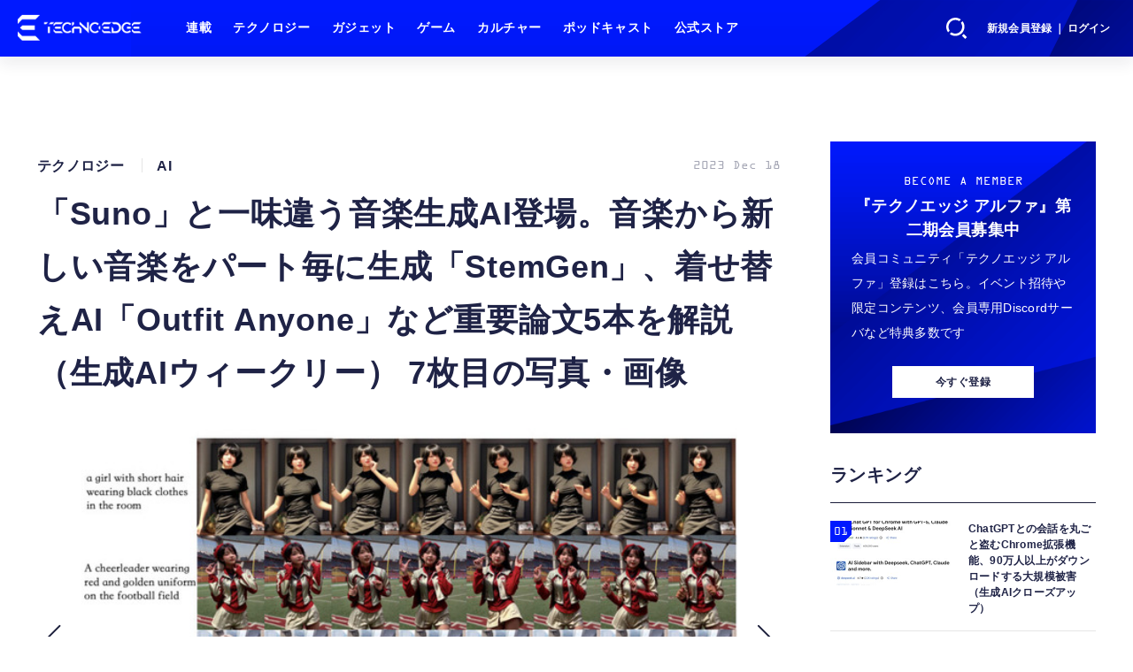

--- FILE ---
content_type: text/html; charset=utf-8
request_url: https://www.techno-edge.net/article/img/2023/12/18/2479/12413.html
body_size: 12733
content:
<!doctype html>
<html lang="ja" prefix="og: http://ogp.me/ns#">
<head>
<meta charset="UTF-8">
<meta name="viewport" content="width=device-width, initial-scale=1, user-scalable=yes">
<meta property="fb:app_id" content="586436472983999">
<link rel="stylesheet" href="/base/css/a.css?__=2026010602">
<script type="text/javascript">
(function(w,k,v,k2,v2) {
  w[k]=v; w[k2]=v2;
  var val={}; val[k]=v; val[k2]=v2;
  (w.dataLayer=w.dataLayer||[]).push(val);
})(window, 'tpl_name', 'pages/image', 'tpl_page', 'image');
</script>
<script src="/base/scripts/jquery-3.6.0.min.js"></script>
<script type="text/javascript" async src="/base/scripts/a.min.js?__=2026010602"></script>

        
            <title>「Suno」と一味違う音楽生成AI登場。音楽から新しい音楽をパート毎に生成「StemGen」、着せ替えAI「Outfit Anyone」など重要論文5本を解説（生成AIウィークリー） 7枚目の写真・画像 | テクノエッジ TechnoEdge</title>
    <meta name="keywords" content="「Suno」と一味違う音楽生成AI登場。音楽から新しい音楽をパート毎に生成「StemGen」、着せ替えAI「Outfit Anyone」など重要論文5本を解説（生成AIウィークリー）,画像,写真,ニュース,テクノエッジ TechnoEdge">
    <meta name="description" content="音楽生成に新たな展開が。Music to Musicによる生成をパートごとに出せる技術が登場しています。生成AIに関する論文5つを紹介します。  「Suno」と一味違う音楽生成AI登場。音楽から新しい音楽をパート毎に生成「StemGen」、着せ替えAI「Outfit Anyone」など重要論文5本を解説（生成AIウィークリー） 7枚目の写真・画像">
    <meta name="thumbnail" content="https://www.techno-edge.net/imgs/ogp_f/12413.jpg">

        
              <meta name="twitter:title" content="「Suno」と一味違う音楽生成AI登場。音楽から新しい音楽をパート毎に生成「StemGen」、着せ替えAI「Outfit Anyone」など重要論文5本を解説（生成AIウィークリー） 7枚目の写真・画像 | テクノエッジ TechnoEdge">
      <meta name="twitter:card" content="photo">
      <meta name="twitter:site" content="@TechnoedgeJP">
      <meta name="twitter:url" content="https://www.techno-edge.net/article/img/2023/12/18/2479/12413.html">
      <meta name="twitter:image" content="https://www.techno-edge.net/imgs/p/IZmI57Jd3Vx2SpHeg6RFh-_YK5bhlZSTkpGQ/12413.jpg">
    
        <meta property="og:title" content="「Suno」と一味違う音楽生成AI登場。音楽から新しい音楽をパート毎に生成「StemGen」、着せ替えAI「Outfit Anyone」など重要論文5本を解説（生成AIウィークリー） 7枚目の写真・画像 | テクノエッジ TechnoEdge">
    <meta property="og:description" content="音楽生成に新たな展開が。Music to Musicによる生成をパートごとに出せる技術が登場しています。生成AIに関する論文5つを紹介します。  「Suno」と一味違う音楽生成AI登場。音楽から新しい音楽をパート毎に生成「StemGen」、着せ替えAI「Outfit Anyone」など重要論文5本を解説（生成AIウィークリー） 7枚目の写真・画像">

    
    <meta property="og:type" content="article">
  <meta property="og:site_name" content="テクノエッジ TechnoEdge">
  <meta property="og:url" content="https://www.techno-edge.net/article/img/2023/12/18/2479/12413.html">
    <meta property="og:image" content="https://www.techno-edge.net/imgs/ogp_f/12413.jpg">

<link rel="apple-touch-icon" sizes="76x76" href="/base/images/touch-icon-76.png?__=2026010602">
<link rel="apple-touch-icon" sizes="120x120" href="/base/images/touch-icon-120.png?__=2026010602">
<link rel="apple-touch-icon" sizes="152x152" href="/base/images/touch-icon-152.png?__=2026010602">
<link rel="apple-touch-icon" sizes="180x180" href="/base/images/touch-icon-180.png?__=2026010602">

<meta name='robots' content='max-image-preview:large' /><meta name="cXenseParse:iid-articleid" content="2479">
<meta name="cXenseParse:iid-article-title" content="「Suno」と一味違う音楽生成AI登場。音楽から新しい音楽をパート毎に生成「StemGen」、着せ替えAI「Outfit Anyone」など重要論文5本を解説（生成AIウィークリー）">
<meta name="cXenseParse:iid-page-type" content="画像ページ">
<meta name="cXenseParse:iid-page-name" content="image">
<meta name="cXenseParse:iid-category" content="テクノロジー">
<meta name="cXenseParse:iid-subcategory" content="AI">
<meta name="cXenseParse:iid-hidden-adsense" content="false">
<meta name="cXenseParse:iid-hidden-other-ad" content="false">
<meta name="cXenseParse:iid-giga-name" content="生成AIウィークリー">
<meta name="cXenseParse:iid-giga-name" content="AI">
<meta name="cXenseParse:iid-giga-name" content="Generative AI">
<meta name="cXenseParse:iid-giga-name" content="Suno">
<meta name="cXenseParse:iid-article-type" content="通常記事">
<meta name="cXenseParse:iid-provider-name" content="テクノエッジ TechnoEdge">
<meta name="cXenseParse:author" content="山下裕毅（Seamless）">
<meta name="cXenseParse:recs:publishtime" content="2023-12-18T08:00:02+0900">
<meta name="cxenseparse:iid-publish-yyyy" content="2023">
<meta name="cxenseparse:iid-publish-yyyymm" content="202312">
<meta name="cxenseparse:iid-publish-yyyymmdddd" content="20231218">
<!-- ここにスクリプトなどを置いてください -->
<meta name='ir-site-verification-token' value='88789769' />

<!-- テーマカラー -->
<meta name="theme-color" content="#0019FF">
<!-- テーマカラー　モード指定 -->
<meta name="theme-color" media="(prefers-color-scheme: light)" content="#0019FF">
<meta name="theme-color" media="(prefers-color-scheme: dark)" content="#0019FF">

<link rel="stylesheet" href="https://use.typekit.net/tvx5yqd.css">

<link rel="stylesheet" href="https://cdnjs.cloudflare.com/ajax/libs/Swiper/8.2.4/swiper-bundle.min.css" integrity="sha512-olodyt/aRzIO9o/gZkW0xrVyYDFtBZ+PjH/T/o74P4jLADOwHqyB8LGmcqbbiaWnlsn1VYEadotewGO3y4Y3fQ==" crossorigin="anonymous" referrerpolicy="no-referrer" />
<script src="https://cdnjs.cloudflare.com/ajax/libs/Swiper/8.2.4/swiper-bundle.min.js" integrity="sha512-Hvn3pvXhhG39kmZ8ue3K8hw8obT4rfLXHE5n+IWNCMkR6oV3cfkQNUQqVvX3fNJO/JtFeo/MfLmqp5bqAT+8qg==" crossorigin="anonymous" referrerpolicy="no-referrer"></script>
<script src="https://cdnjs.cloudflare.com/ajax/libs/body-scroll-lock/3.1.5/bodyScrollLock.min.js" integrity="sha512-HowizSDbQl7UPEAsPnvJHlQsnBmU2YMrv7KkTBulTLEGz9chfBoWYyZJL+MUO6p/yBuuMO/8jI7O29YRZ2uBlA==" crossorigin="anonymous" referrerpolicy="no-referrer"></script>
<link rel="stylesheet" href="https://cdnjs.cloudflare.com/ajax/libs/Modaal/0.4.4/css/modaal.min.css" integrity="sha512-hy4ogK/McVqjtA/tuCa8SMmrk9gydD+Mlj3E7rAIj8EbSAuj1hOJxjG5tx6ShzUar16ccfESGj4nO3HiK6WIyQ==" crossorigin="anonymous" referrerpolicy="no-referrer" />
<script src="https://cdnjs.cloudflare.com/ajax/libs/Modaal/0.4.4/js/modaal.min.js" integrity="sha512-nHgjiAB+J6KrOqNCT7NFIkxXZ/ZYrSFLm1herueNG50Sy8yz9nnCXsugcuzG2d500D/a0dH8huUwC26mZs24uw==" crossorigin="anonymous" referrerpolicy="no-referrer"></script>

<script src="/base/scripts/mms-customize.js"></script><script async src="https://securepubads.g.doubleclick.net/tag/js/gpt.js"></script>
<script>
  window.googletag = window.googletag || {cmd: []};
  var cX = cX || {}; cX.callQueue = cX.callQueue || [];
  cX.callQueue.push(['invoke', function() {
    googletag.cmd.push(function() {
      var sizeMapping = googletag.sizeMapping().addSize([768,0], [[728,90], [728,250], [970,250], [1,1]]).addSize([0,0], [[320,100], [1,1]]).build();
      googletag.defineSlot('/2261101/techno-edge_rwd_header2', [[320, 100], [728, 90], [728,250], [970,250]], 'div-gpt-ad-header2').defineSizeMapping(sizeMapping).addService(googletag.pubads()).setCollapseEmptyDiv(true);
      googletag.defineSlot('/2261101/techno-edge_rwd_wide1', [[320, 100], [728, 90], [970,250]], 'div-gpt-ad-wide1').defineSizeMapping(sizeMapping).addService(googletag.pubads()).setCollapseEmptyDiv(true);
      googletag.defineSlot('/2261101/techno-edge_rwd_right1', [[300,250], [300,600], [300,500]], 'div-gpt-ad-right1').addService(googletag.pubads()).setCollapseEmptyDiv(true);
      googletag.defineSlot('/2261101/techno-edge_rwd_right2', [[300,250], [300,600], [300,500]], 'div-gpt-ad-right2').addService(googletag.pubads()).setCollapseEmptyDiv(true);
      googletag.pubads().setTargeting('dc', window.innerWidth < 768 ? 'dcs' : 'dcp');
      googletag.pubads().setTargeting('CxSegments', cX.getUserSegmentIds({persistedQueryId:'103c35db41bdb997c80835fa7c8343832c9821e5'}));
      googletag.pubads().enableSingleRequest();
      googletag.enableServices();
    });
  }]);
</script>

<link rel="canonical" href="https://www.techno-edge.net/article/img/2023/12/18/2479/12407.html">
<link rel="alternate" media="only screen and (max-width: 640px)" href="https://www.techno-edge.net/article/img/2023/12/18/2479/12413.html">
<link rel="alternate" type="application/rss+xml" title="RSS" href="https://www.techno-edge.net/rss20/index.rdf">

</head>

<body class="thm-page-arti-image page-cate--technology page-cate--technology-ai page-subcate--ai" data-nav="technology">
<script>var dataLayer = dataLayer || [];dataLayer.push({'customCategory': 'technology','customSubCategory': 'ai','customProvider': 'テクノエッジ TechnoEdge','customAuthorId': '44','customAuthorName': '山下裕毅（Seamless）','customPrimaryGigaId': '557','customPrimaryGigaName': '生成AIウィークリー'});</script><noscript><iframe src="//www.googletagmanager.com/ns.html?id=GTM-MWBD5H2" height="0" width="0" style="display:none;visibility:hidden"></iframe></noscript>
<script>
(function(w,d,s,l,i){w[l]=w[l]||[];w[l].push({'gtm.start':
new Date().getTime(),event:'gtm.js'});var f=d.getElementsByTagName(s)[0],
j=d.createElement(s),dl=l!='dataLayer'?'&l='+l:'';j.async=true;j.src=
'//www.googletagmanager.com/gtm.js?id='+i+dl;f.parentNode.insertBefore(j,f);
})(window,document,'script','dataLayer','GTM-MWBD5H2');
</script>

<header class="thm-header">
  <div class="header-wrapper cf">
<div class="header-logo">
  <a class="link" href="https://www.techno-edge.net/" data-sub-title=""><img class="logo" src="/base/images/header-logo.2026010602.png" alt="テクノエッジ TechnoEdge"></a>
</div><div class="header-menu-buttons">
  <button type="button" class="btn-header-search">検索</button>
  <button type="button" class="btn-header-menu">メニュー</button>
  <button type="button" class="btn-header-sign-up-in" data-modal="mms-sign-in">新規会員登録 ｜ ログイン</button>
  <button type="button" class="btn-header-member"><img  alt="" /></button>
</div><div class="header-search">
  <div class="inner">
  	<form action="/pages/search.html" method="get">
      <div class="form-search">
        <div class="form-search-input"><input type="text" name="q" placeholder="記事を検索する" /></div>
      </div>
    </form>
  </div>
</div><div class="header-menu-navi">
  <div class="inner">

  <nav class="thm-nav global-nav js-global-nav">
    <ul class="nav-main-menu js-main-menu">

      <li class="item js-nav-home">
        <a class="link" href="/pages/series.html">連載</a>
      </li>

      <li class="item js-nav-technology">
        <a class="link" href="/category/technology/latest/">テクノロジー</a>
      </li>

      <li class="item js-nav-gadget">
        <a class="link" href="/category/gadget/latest/">ガジェット</a>
      </li>

      <li class="item js-nav-gaming">
        <a class="link" href="/category/gaming/latest/">ゲーム</a>
      </li>

      <li class="item js-nav-culture">
        <a class="link" href="/category/culture/latest/">カルチャー</a>
      </li>

      <li class="item js-nav-podcast">
        <a class="link" href="/pages/podcast.html">ポッドキャスト</a>
      </li>

      <li class="item js-nav-store">
        <a class="link" href="/pages/store.html">公式ストア</a>
      </li>
    </ul>
  </nav>

  <div class="header-sns">
    <div class="header-sns-title">FOLLOW US</div>
    <ul class="sns-list">
      <li class="sns-item sns-item--twitter"><a href="https://twitter.com/TechnoEdgeJP" target="_blank" rel="nofollow"><img src="/base/images/icon_sns_xtwitter03.svg" width="18" height="18" alt="X"></a></li>
      <li class="sns-item sns-item--rss"><a href="/rss20/index.rdf" target="_blank" rel="nofollow"><img src="/base/images/icon_sns_rss02.svg" width="20" height="20" alt="rss"></a></li>
      <li class="sns-item sns-item--youtube"><a href="https://www.youtube.com/@techno-edge" target="_blank" rel="nofollow"><img src="/base/images/youtube_social_circle_red.png" width="22" height="22" alt="youtube"></a></li>
    </ul>
  </div>

  </div>
</div><div class="header-sign-up-in">
  <a href="#" data-modal="mms-sign-in">新規会員登録 ｜ ログイン</a>
</div>

<div class="header-menu-member">
  <div class="inner">
    <div class="member-avater">
      <div class="member-avater-img"><img alt="" /></div>
      <div class="member-avater-name"></div>
    </div>
    <ul class="member-menu">
      <li><a href="#" data-modal="mms-edit-profile">個人設定</a></li>
      <li><a href="#" data-modal="mms-change-plan">プラン変更</a></li>
      <li><a href="#" data-modal="mms-history">プラン履歴</a></li>
      <li><a href="#" data-modal="mms-change-password">パスワード変更</a></li>
      <li><a href="#" class="btn-header-logout" data-modal="mms-log-out">ログアウト</a></li>
    </ul>
  </div>
</div>
  </div>
<!-- global_nav -->
</header>

<div class="thm-body cf">
  <div class="breadcrumb">
<span id="breadcrumbTop"><a class="link" href="https://www.techno-edge.net/"><span class="item icon icon-bc--home">ホーム</span></a></span>
<i class="separator icon icon-bc--arrow"> › </i>
<span id="BreadcrumbSecond">
  <a class="link" href="/category/technology/">
    <span class="item icon icon-bc--technology">テクノロジー</span>
  </a>
</span>
<i class="separator icon icon-bc--arrow"> › </i>
<span id="BreadcrumbThird">
  <a class="link" href="/category/technology/ai/latest/">
    <span class="item icon icon-bc--ai">AI</span>
  </a>
</span>
<i class="separator icon icon-bc--arrow"> › </i>

    <span id="breadcrumbLast"><a class="link" href="/article/2023/12/18/2479.html"><span class="item icon icon-bc--article">記事</span></a></span>
    <i class="separator icon icon-bc--arrow"> › </i>

    <span class="item">写真・画像</span>
  </div>
  <main class="thm-main">
<div class="ad-banner ad-banner--headerbanner">
<div id='div-gpt-ad-header2' style="min-width:320px;min-height:100px;">
  <script>
    cX.callQueue.push(['invoke', function() {
      googletag.cmd.push(function() { googletag.display('div-gpt-ad-header2'); });
    }]);
  </script>
</div>
</div><header class="arti-header">

  <h1 class="head">「Suno」と一味違う音楽生成AI登場。音楽から新しい音楽をパート毎に生成「StemGen」、着せ替えAI「Outfit Anyone」など重要論文5本を解説（生成AIウィークリー） 7枚目の写真・画像</h1>
  <div class="group">
    <span class="category-group-name">テクノロジー</span>
    <span class="category-name">AI</span>
  </div>
  <div class="date">
    <time class="pubdate" itemprop="datePublished" datetime="2023-12-18T08:00:02+09:00">2023 Dec 18</time>
  </div>
</header>


<div class="arti-content arti-content--image">
            <link rel="stylesheet" href="/base/css/swiper-bundle.min.css"/>
    <div class="figure-area figure-area--zoom swiper">
      <div class="swiper-wrapper">
                          
                    <figure class="figure swiper-slide">
            <img class="image"
                 src="/imgs/zoom/12407.jpg"
                 alt="「Suno」と一味違う音楽生成AI登場。音楽から新しい音楽をパート毎に生成「StemGen」、着せ替えAI「Outfit Anyone」など重要論文5本を解説（生成AIウィークリー）"
                 width="640"
                 height="475">
            <figcaption class="figcaption">
                              <span class="caption">「Suno」と一味違う音楽生成AI登場。音楽から新しい音楽をパート毎に生成「StemGen」、着せ替えAI「Outfit Anyone」など重要論文5本を解説（生成AIウィークリー）</span>
            </figcaption>
          </figure>
                  
                    <figure class="figure swiper-slide">
            <img class="image"
                 src="/imgs/zoom/12408.gif"
                 alt="「Suno」と一味違う音楽生成AI登場。音楽から新しい音楽をパート毎に生成「StemGen」、着せ替えAI「Outfit Anyone」など重要論文5本を解説（生成AIウィークリー）"
                 width="640"
                 height="360">
            <figcaption class="figcaption">
                              <span class="caption">「Suno」と一味違う音楽生成AI登場。音楽から新しい音楽をパート毎に生成「StemGen」、着せ替えAI「Outfit Anyone」など重要論文5本を解説（生成AIウィークリー）</span>
            </figcaption>
          </figure>
                  
                    <figure class="figure swiper-slide">
            <img class="image"
                 src="/imgs/zoom/12409.gif"
                 alt="「Suno」と一味違う音楽生成AI登場。音楽から新しい音楽をパート毎に生成「StemGen」、着せ替えAI「Outfit Anyone」など重要論文5本を解説（生成AIウィークリー）"
                 width="640"
                 height="360">
            <figcaption class="figcaption">
                              <span class="caption">「Suno」と一味違う音楽生成AI登場。音楽から新しい音楽をパート毎に生成「StemGen」、着せ替えAI「Outfit Anyone」など重要論文5本を解説（生成AIウィークリー）</span>
            </figcaption>
          </figure>
                  
                    <figure class="figure swiper-slide">
            <img class="image"
                 src="/imgs/zoom/12410.gif"
                 alt="「Suno」と一味違う音楽生成AI登場。音楽から新しい音楽をパート毎に生成「StemGen」、着せ替えAI「Outfit Anyone」など重要論文5本を解説（生成AIウィークリー）"
                 width="640"
                 height="360">
            <figcaption class="figcaption">
                              <span class="caption">「Suno」と一味違う音楽生成AI登場。音楽から新しい音楽をパート毎に生成「StemGen」、着せ替えAI「Outfit Anyone」など重要論文5本を解説（生成AIウィークリー）</span>
            </figcaption>
          </figure>
                  
                    <figure class="figure swiper-slide">
            <img class="image"
                 src="/imgs/zoom/12411.png"
                 alt="「Suno」と一味違う音楽生成AI登場。音楽から新しい音楽をパート毎に生成「StemGen」、着せ替えAI「Outfit Anyone」など重要論文5本を解説（生成AIウィークリー）"
                 width="640"
                 height="516">
            <figcaption class="figcaption">
                              <span class="caption">「Suno」と一味違う音楽生成AI登場。音楽から新しい音楽をパート毎に生成「StemGen」、着せ替えAI「Outfit Anyone」など重要論文5本を解説（生成AIウィークリー）</span>
            </figcaption>
          </figure>
                  
                    <figure class="figure swiper-slide">
            <img class="image"
                 src="/imgs/zoom/12412.jpg"
                 alt="「Suno」と一味違う音楽生成AI登場。音楽から新しい音楽をパート毎に生成「StemGen」、着せ替えAI「Outfit Anyone」など重要論文5本を解説（生成AIウィークリー）"
                 width="640"
                 height="434">
            <figcaption class="figcaption">
                              <span class="caption">「Suno」と一味違う音楽生成AI登場。音楽から新しい音楽をパート毎に生成「StemGen」、着せ替えAI「Outfit Anyone」など重要論文5本を解説（生成AIウィークリー）</span>
            </figcaption>
          </figure>
                  
                                          <figure class="figure swiper-slide">
            <img class="image"
                 src="/imgs/zoom/12413.jpg"
                 alt="「Suno」と一味違う音楽生成AI登場。音楽から新しい音楽をパート毎に生成「StemGen」、着せ替えAI「Outfit Anyone」など重要論文5本を解説（生成AIウィークリー）"
                 width="640"
                 height="293">
            <figcaption class="figcaption">
                              <span class="caption">「Suno」と一味違う音楽生成AI登場。音楽から新しい音楽をパート毎に生成「StemGen」、着せ替えAI「Outfit Anyone」など重要論文5本を解説（生成AIウィークリー）</span>
            </figcaption>
          </figure>
                  
                    <figure class="figure swiper-slide">
            <img class="image"
                 src="/imgs/zoom/12414.jpg"
                 alt="「Suno」と一味違う音楽生成AI登場。音楽から新しい音楽をパート毎に生成「StemGen」、着せ替えAI「Outfit Anyone」など重要論文5本を解説（生成AIウィークリー）"
                 width="640"
                 height="453">
            <figcaption class="figcaption">
                              <span class="caption">「Suno」と一味違う音楽生成AI登場。音楽から新しい音楽をパート毎に生成「StemGen」、着せ替えAI「Outfit Anyone」など重要論文5本を解説（生成AIウィークリー）</span>
            </figcaption>
          </figure>
                  
                    <figure class="figure swiper-slide">
            <img class="image"
                 src="/imgs/zoom/12415.jpg"
                 alt="「Suno」と一味違う音楽生成AI登場。音楽から新しい音楽をパート毎に生成「StemGen」、着せ替えAI「Outfit Anyone」など重要論文5本を解説（生成AIウィークリー）"
                 width="640"
                 height="329">
            <figcaption class="figcaption">
                              <span class="caption">「Suno」と一味違う音楽生成AI登場。音楽から新しい音楽をパート毎に生成「StemGen」、着せ替えAI「Outfit Anyone」など重要論文5本を解説（生成AIウィークリー）</span>
            </figcaption>
          </figure>
                  
                    <figure class="figure swiper-slide">
            <img class="image"
                 src="/imgs/zoom/12416.png"
                 alt="「Suno」と一味違う音楽生成AI登場。音楽から新しい音楽をパート毎に生成「StemGen」、着せ替えAI「Outfit Anyone」など重要論文5本を解説（生成AIウィークリー）"
                 width="640"
                 height="278">
            <figcaption class="figcaption">
                              <span class="caption">「Suno」と一味違う音楽生成AI登場。音楽から新しい音楽をパート毎に生成「StemGen」、着せ替えAI「Outfit Anyone」など重要論文5本を解説（生成AIウィークリー）</span>
            </figcaption>
          </figure>
                  
                    <figure class="figure swiper-slide">
            <img class="image"
                 src="/imgs/zoom/12417.jpg"
                 alt="「Suno」と一味違う音楽生成AI登場。音楽から新しい音楽をパート毎に生成「StemGen」、着せ替えAI「Outfit Anyone」など重要論文5本を解説（生成AIウィークリー）"
                 width="640"
                 height="335">
            <figcaption class="figcaption">
                              <span class="caption">「Suno」と一味違う音楽生成AI登場。音楽から新しい音楽をパート毎に生成「StemGen」、着せ替えAI「Outfit Anyone」など重要論文5本を解説（生成AIウィークリー）</span>
            </figcaption>
          </figure>
                  
                    <figure class="figure swiper-slide">
            <img class="image"
                 src="/imgs/zoom/12418.gif"
                 alt="「Suno」と一味違う音楽生成AI登場。音楽から新しい音楽をパート毎に生成「StemGen」、着せ替えAI「Outfit Anyone」など重要論文5本を解説（生成AIウィークリー）"
                 width="640"
                 height="360">
            <figcaption class="figcaption">
                              <span class="caption">「Suno」と一味違う音楽生成AI登場。音楽から新しい音楽をパート毎に生成「StemGen」、着せ替えAI「Outfit Anyone」など重要論文5本を解説（生成AIウィークリー）</span>
            </figcaption>
          </figure>
                  
                    <figure class="figure swiper-slide">
            <img class="image"
                 src="/imgs/zoom/12419.jpg"
                 alt="「Suno」と一味違う音楽生成AI登場。音楽から新しい音楽をパート毎に生成「StemGen」、着せ替えAI「Outfit Anyone」など重要論文5本を解説（生成AIウィークリー）"
                 width="640"
                 height="281">
            <figcaption class="figcaption">
                              <span class="caption">「Suno」と一味違う音楽生成AI登場。音楽から新しい音楽をパート毎に生成「StemGen」、着せ替えAI「Outfit Anyone」など重要論文5本を解説（生成AIウィークリー）</span>
            </figcaption>
          </figure>
              </div>
      <div class="swiper-pagination"></div>
      <div class="swiper-button-prev"></div>
      <div class="swiper-button-next"></div>
    </div>
    <div class="figure-pagination">
      <ul class="paging-list">
        <li class="item paging-back">
          <a class="link icon icon--paging-back" href="/article/2023/12/18/2479.html">この記事へ戻る
            <span class="count">7/13</span>
          </a>
        </li>
      </ul>
    </div>
            <script src="/base/scripts/swiper-bundle.min.js"></script>
    <script>
      var _image_urls = [];
              _image_urls[0] = 'https://www.techno-edge.net/article/img/2023/12/18/2479/12407.html';
              _image_urls[1] = 'https://www.techno-edge.net/article/img/2023/12/18/2479/12408.html';
              _image_urls[2] = 'https://www.techno-edge.net/article/img/2023/12/18/2479/12409.html';
              _image_urls[3] = 'https://www.techno-edge.net/article/img/2023/12/18/2479/12410.html';
              _image_urls[4] = 'https://www.techno-edge.net/article/img/2023/12/18/2479/12411.html';
              _image_urls[5] = 'https://www.techno-edge.net/article/img/2023/12/18/2479/12412.html';
              _image_urls[6] = 'https://www.techno-edge.net/article/img/2023/12/18/2479/12413.html';
              _image_urls[7] = 'https://www.techno-edge.net/article/img/2023/12/18/2479/12414.html';
              _image_urls[8] = 'https://www.techno-edge.net/article/img/2023/12/18/2479/12415.html';
              _image_urls[9] = 'https://www.techno-edge.net/article/img/2023/12/18/2479/12416.html';
              _image_urls[10] = 'https://www.techno-edge.net/article/img/2023/12/18/2479/12417.html';
              _image_urls[11] = 'https://www.techno-edge.net/article/img/2023/12/18/2479/12418.html';
              _image_urls[12] = 'https://www.techno-edge.net/article/img/2023/12/18/2479/12419.html';
            var _ad_refresh_count = "1";
      _ad_refresh_count = +_ad_refresh_count ? +_ad_refresh_count : 0;
      var _cnt = _ad_refresh_count;
      var history_replace = "no";
      
      const swiper = new Swiper(".swiper", {
        initialSlide: 6,
        loop: true,
        autoHeight: true,
        pagination: {
          el: ".swiper-pagination"
        },
        navigation: {
          nextEl: ".swiper-button-next",
          prevEl: ".swiper-button-prev"
        },
        on: {
          afterInit: (swiper) => {
            swiper.on('slideChangeTransitionEnd', function (swiper) {
              // 画像スライドイベント
              var _image_num = swiper.realIndex + 1;

              // ブラウザのタイトル変更
              document.title = document.title.replace(/\s\d+枚目の写真・画像/g, ' ' + _image_num + '枚目の写真・画像');

              // 記事タイトル変更
              var _h1 = document.querySelector('h1');
              _h1.innerText = _h1.innerText.replace(/\s\d+枚目の写真・画像/g, ' ' + _image_num + '枚目の写真・画像');

              // 画像番号変更
              document.querySelector('.count').innerText = _image_num + '/13';

              // ブラウザのURL変更
              if (history_replace === 'yes') {
                history.replaceState(null, null, _image_urls[swiper.realIndex]);
              }

              // 広告更新
              _cnt--;

              if (typeof googletag !== 'undefined' && _cnt == 0)
              {
                googletag.cmd.push(function () {
                  googletag.pubads().refresh();
                });
              }

              if (_cnt <= 0) _cnt = _ad_refresh_count;
            });
          }
        }
      });
    </script>
  </div>
<ul class="thumb-list cf">

  <li class="item">
    <a class="link" href="/article/img/2023/12/18/2479/12407.html">
      <img class="image" src="/imgs/p/jqW90cnKVMj4kRAZxYSv85uZ4JfulZSTkpGQ/12407.jpg" alt="「Suno」と一味違う音楽生成AI登場。音楽から新しい音楽をパート毎に生成「StemGen」、着せ替えAI「Outfit Anyone」など重要論文5本を解説（生成AIウィークリー）" width="120" height="120">
    </a>
  </li>

  <li class="item">
    <a class="link" href="/article/img/2023/12/18/2479/12408.html">
      <img class="image" src="/imgs/p/jqW90cnKVMj4kRAZxYSv85uZ4JfulZSTkpGQ/12408.gif" alt="「Suno」と一味違う音楽生成AI登場。音楽から新しい音楽をパート毎に生成「StemGen」、着せ替えAI「Outfit Anyone」など重要論文5本を解説（生成AIウィークリー）" width="120" height="120">
    </a>
  </li>

  <li class="item">
    <a class="link" href="/article/img/2023/12/18/2479/12409.html">
      <img class="image" src="/imgs/p/jqW90cnKVMj4kRAZxYSv85uZ4JfulZSTkpGQ/12409.gif" alt="「Suno」と一味違う音楽生成AI登場。音楽から新しい音楽をパート毎に生成「StemGen」、着せ替えAI「Outfit Anyone」など重要論文5本を解説（生成AIウィークリー）" width="120" height="120">
    </a>
  </li>

  <li class="item">
    <a class="link" href="/article/img/2023/12/18/2479/12410.html">
      <img class="image" src="/imgs/p/jqW90cnKVMj4kRAZxYSv85uZ4JfulZSTkpGQ/12410.gif" alt="「Suno」と一味違う音楽生成AI登場。音楽から新しい音楽をパート毎に生成「StemGen」、着せ替えAI「Outfit Anyone」など重要論文5本を解説（生成AIウィークリー）" width="120" height="120">
    </a>
  </li>

  <li class="item">
    <a class="link" href="/article/img/2023/12/18/2479/12411.html">
      <img class="image" src="/imgs/p/jqW90cnKVMj4kRAZxYSv85uZ4JfulZSTkpGQ/12411.png" alt="「Suno」と一味違う音楽生成AI登場。音楽から新しい音楽をパート毎に生成「StemGen」、着せ替えAI「Outfit Anyone」など重要論文5本を解説（生成AIウィークリー）" width="120" height="120">
    </a>
  </li>

  <li class="item">
    <a class="link" href="/article/img/2023/12/18/2479/12412.html">
      <img class="image" src="/imgs/p/jqW90cnKVMj4kRAZxYSv85uZ4JfulZSTkpGQ/12412.jpg" alt="「Suno」と一味違う音楽生成AI登場。音楽から新しい音楽をパート毎に生成「StemGen」、着せ替えAI「Outfit Anyone」など重要論文5本を解説（生成AIウィークリー）" width="120" height="120">
    </a>
  </li>

  <li class="item">
    <a class="link" href="/article/img/2023/12/18/2479/12413.html">
      <img class="image" src="/imgs/p/jqW90cnKVMj4kRAZxYSv85uZ4JfulZSTkpGQ/12413.jpg" alt="「Suno」と一味違う音楽生成AI登場。音楽から新しい音楽をパート毎に生成「StemGen」、着せ替えAI「Outfit Anyone」など重要論文5本を解説（生成AIウィークリー）" width="120" height="120">
    </a>
  </li>

  <li class="item">
    <a class="link" href="/article/img/2023/12/18/2479/12414.html">
      <img class="image" src="/imgs/p/jqW90cnKVMj4kRAZxYSv85uZ4JfulZSTkpGQ/12414.jpg" alt="「Suno」と一味違う音楽生成AI登場。音楽から新しい音楽をパート毎に生成「StemGen」、着せ替えAI「Outfit Anyone」など重要論文5本を解説（生成AIウィークリー）" width="120" height="120">
    </a>
  </li>

  <li class="item">
    <a class="link" href="/article/img/2023/12/18/2479/12415.html">
      <img class="image" src="/imgs/p/jqW90cnKVMj4kRAZxYSv85uZ4JfulZSTkpGQ/12415.jpg" alt="「Suno」と一味違う音楽生成AI登場。音楽から新しい音楽をパート毎に生成「StemGen」、着せ替えAI「Outfit Anyone」など重要論文5本を解説（生成AIウィークリー）" width="120" height="120">
    </a>
  </li>

  <li class="item">
    <a class="link" href="/article/img/2023/12/18/2479/12416.html">
      <img class="image" src="/imgs/p/jqW90cnKVMj4kRAZxYSv85uZ4JfulZSTkpGQ/12416.png" alt="「Suno」と一味違う音楽生成AI登場。音楽から新しい音楽をパート毎に生成「StemGen」、着せ替えAI「Outfit Anyone」など重要論文5本を解説（生成AIウィークリー）" width="120" height="120">
    </a>
  </li>

  <li class="item">
    <a class="link" href="/article/img/2023/12/18/2479/12417.html">
      <img class="image" src="/imgs/p/jqW90cnKVMj4kRAZxYSv85uZ4JfulZSTkpGQ/12417.jpg" alt="「Suno」と一味違う音楽生成AI登場。音楽から新しい音楽をパート毎に生成「StemGen」、着せ替えAI「Outfit Anyone」など重要論文5本を解説（生成AIウィークリー）" width="120" height="120">
    </a>
  </li>

  <li class="item">
    <a class="link" href="/article/img/2023/12/18/2479/12418.html">
      <img class="image" src="/imgs/p/jqW90cnKVMj4kRAZxYSv85uZ4JfulZSTkpGQ/12418.gif" alt="「Suno」と一味違う音楽生成AI登場。音楽から新しい音楽をパート毎に生成「StemGen」、着せ替えAI「Outfit Anyone」など重要論文5本を解説（生成AIウィークリー）" width="120" height="120">
    </a>
  </li>

  <li class="item">
    <a class="link" href="/article/img/2023/12/18/2479/12419.html">
      <img class="image" src="/imgs/p/jqW90cnKVMj4kRAZxYSv85uZ4JfulZSTkpGQ/12419.jpg" alt="「Suno」と一味違う音楽生成AI登場。音楽から新しい音楽をパート毎に生成「StemGen」、着せ替えAI「Outfit Anyone」など重要論文5本を解説（生成AIウィークリー）" width="120" height="120">
    </a>
  </li>
</ul>

<div class="ad-banner ad-banner--headerbanner">
<div id='div-gpt-ad-wide1' style="min-width:320px;min-height:100px;">
  <script>
    cX.callQueue.push(['invoke', function() {
      googletag.cmd.push(function() { googletag.display('div-gpt-ad-wide1'); });
    }]);
  </script>
</div>
</div><section class="main-pickup">
  <h2 class="caption">編集部おすすめの記事</h2>
  <ul class="pickup-list cf">


    <li class="item item--box item--cate-technology item--cate-technology-ai item--subcate-ai"><a class="link" href="/article/2023/12/15/2470.html?pickup_list_click1=true">
      <article class="pickup-content">
        <img class="figure" src="/imgs/p/6cpZPuZvBhn7ciEaPtk5vf_YtJdelZSTkpGQ/12357.png" alt="作曲歌唱AI「Suno」、今からでも間に合う制作マニュアル。やり方がちょっと変わったので（CloseBox） 画像" width="300" height="200">
        <span class="figcaption">作曲歌唱AI「Suno」、今からでも間に合う制作マニュアル。やり方がちょっと変わったので（CloseBox）<time class="date" datetime="2023-12-15T20:39:56+09:00">2023.12.15 Fri 20:39</time></span>
      </article>
    </a></li>

    <li class="item item--box item--cate-technology item--cate-technology-ai item--subcate-ai"><a class="link" href="/article/2023/12/11/2434.html?pickup_list_click2=true">
      <article class="pickup-content">
        <img class="figure" src="/imgs/p/6cpZPuZvBhn7ciEaPtk5vf_YtJdelZSTkpGQ/12177.png" alt="「人のぬくもり、理解できない」AI「Suno」が作詞・作曲・演奏し、歌う美しいバラードに感動した（CloseBox） 画像" width="300" height="200">
        <span class="figcaption">「人のぬくもり、理解できない」AI「Suno」が作詞・作曲・演奏し、歌う美しいバラードに感動した（CloseBox）<time class="date" datetime="2023-12-11T13:47:57+09:00">2023.12.11 Mon 13:47</time></span>
      </article>
    </a></li>

    <li class="item item--box item--cate-technology item--cate-technology-ai item--subcate-ai"><a class="link" href="/article/2023/12/13/2447.html?pickup_list_click3=true">
      <article class="pickup-content">
        <img class="figure" src="/imgs/p/6cpZPuZvBhn7ciEaPtk5vf_YtJdelZSTkpGQ/12263.jpg" alt="生成AI「Suno」が作った楽曲は再利用できる？　分解して想像した、「Suno以降」の音楽制作と音楽体験（CloseBox） 画像" width="300" height="200">
        <span class="figcaption">生成AI「Suno」が作った楽曲は再利用できる？　分解して想像した、「Suno以降」の音楽制作と音楽体験（CloseBox）<time class="date" datetime="2023-12-13T12:19:23+09:00">2023.12.13 Wed 12:19</time></span>
      </article>
    </a></li>

    <li class="item item--box item--cate-technology item--cate-technology-ai item--subcate-ai"><a class="link" href="/article/2023/12/11/2431.html?pickup_list_click4=true">
      <article class="pickup-content">
        <img class="figure" src="/imgs/p/6cpZPuZvBhn7ciEaPtk5vf_YtJdelZSTkpGQ/12150.jpg" alt="写真内の奥行きを推定する「Marigold」、言語に頼らず画像理解する「Large Vision Model」、数分間の高品質ビデオ作成する「Vchitect」など重要論文6本を解説（生成AIウィークリー） 画像" width="300" height="200">
        <span class="figcaption">写真内の奥行きを推定する「Marigold」、言語に頼らず画像理解する「Large Vision Model」、数分間の高品質ビデオ作成する「Vchitect」など重要論文6本を解説（生成AIウィークリー）<time class="date" datetime="2023-12-11T11:10:56+09:00">2023.12.11 Mon 11:10</time></span>
      </article>
    </a></li>

    <li class="item item--box item--cate-technology item--cate-technology-ai item--subcate-ai"><a class="link" href="/article/2023/12/04/2386.html?pickup_list_click5=true">
      <article class="pickup-content">
        <img class="figure" src="/imgs/p/6cpZPuZvBhn7ciEaPtk5vf_YtJdelZSTkpGQ/11938.jpg" alt="画像内のキャラを思うがままに抜群の精度で動かせる「Animate Anyone」、話した声をすぐに翻訳するMeta「Seamless」など重要論文5本を解説（生成AIウィークリー） 画像" width="300" height="200">
        <span class="figcaption">画像内のキャラを思うがままに抜群の精度で動かせる「Animate Anyone」、話した声をすぐに翻訳するMeta「Seamless」など重要論文5本を解説（生成AIウィークリー）<time class="date" datetime="2023-12-04T10:10:25+09:00">2023.12.4 Mon 10:10</time></span>
      </article>
    </a></li>

    <li class="item item--box item--cate-technology item--cate-technology-ai item--subcate-ai"><a class="link" href="/article/2023/11/27/2334.html?pickup_list_click6=true">
      <article class="pickup-content">
        <img class="figure" src="/imgs/p/6cpZPuZvBhn7ciEaPtk5vf_YtJdelZSTkpGQ/11713.jpg" alt="AIが間違えやすい「指の数」を修正する技術、Stability AIの動画生成AI「Stable Video Diffusion」など重要論文5本を解説（生成AIウィークリー） 画像" width="300" height="200">
        <span class="figcaption">AIが間違えやすい「指の数」を修正する技術、Stability AIの動画生成AI「Stable Video Diffusion」など重要論文5本を解説（生成AIウィークリー）<time class="date" datetime="2023-11-27T07:00:02+09:00">2023.11.27 Mon 7:00</time></span>
      </article>
    </a></li>

    <li class="item item--box item--cate-technology item--cate-technology-ai item--subcate-ai"><a class="link" href="/article/2023/11/13/2247.html?pickup_list_click7=true">
      <article class="pickup-content">
        <img class="figure" src="/imgs/p/6cpZPuZvBhn7ciEaPtk5vf_YtJdelZSTkpGQ/11317.jpg" alt="SDXLでライブ映像をリアルタイム画像生成できる高速化ツール「LCM-LoRA」、GPT-4Vより良い結果も示す画像理解モデル「CogVLM」など重要論文5本を解説（生成AIウィークリー） 画像" width="300" height="200">
        <span class="figcaption">SDXLでライブ映像をリアルタイム画像生成できる高速化ツール「LCM-LoRA」、GPT-4Vより良い結果も示す画像理解モデル「CogVLM」など重要論文5本を解説（生成AIウィークリー）<time class="date" datetime="2023-11-13T08:00:02+09:00">2023.11.13 Mon 8:00</time></span>
      </article>
    </a></li>

    <li class="item item--box item--cate-technology item--cate-technology-ai item--subcate-ai"><a class="link" href="/article/2023/11/20/2292.html?pickup_list_click8=true">
      <article class="pickup-content">
        <img class="figure" src="/imgs/p/6cpZPuZvBhn7ciEaPtk5vf_YtJdelZSTkpGQ/11539.jpg" alt="入力テキストを実写アバターに話させるツールをMicrosoftが発表、擬人化キャラの外見や性格を文章で作り出す「ChatAnything」など重要論文5本を解説（生成AIウィークリー） 画像" width="300" height="200">
        <span class="figcaption">入力テキストを実写アバターに話させるツールをMicrosoftが発表、擬人化キャラの外見や性格を文章で作り出す「ChatAnything」など重要論文5本を解説（生成AIウィークリー）<time class="date" datetime="2023-11-20T08:00:01+09:00">2023.11.20 Mon 8:00</time></span>
      </article>
    </a></li>
  </ul>
</section>


  </main>
  <aside class="thm-aside">
<div class="ad-banner ad-banner--primedisplay">
<div id='div-gpt-ad-right1' style="min-width:300px;min-height:250px;">
  <script>
    cX.callQueue.push(['invoke', function() {
      googletag.cmd.push(function() { googletag.display('div-gpt-ad-right1'); });
    }]);
  </script>
</div>
</div><section class="sidebox sidebox-membership">
  <div class="membership">
 <div class="membership-content">
    <div class="title-en">BECOME A MEMBER</div>
    <div class="title"><span>『テクノエッジ アルファ』</span><span>第二期会員募集中</span></div>
    <p>会員コミュニティ「テクノエッジ アルファ」登録はこちら。イベント招待や限定コンテンツ、会員専用Discordサーバなど特典多数です</p>
      <div class="membership-actions">
        <button  class="btn btn-membership-modal" mms-product-id="963">今すぐ登録</button>
      </div>
  </div>
  </div>
</section><section class="sidebox sidebox-ranking ">
  <h2 class="caption"><span class="inner">ランキング</span></h2>
  <ol class="ranking-list">

<li class="item  ">
  <a class="link" href="/article/2026/01/12/4814.html"><article class="side-content">
    <img class="figure" src="/imgs/p/vKYVI6SPtBStx31FZGDRdg2YgJaOlZSTkpGQ/29254.jpg" alt="ChatGPTとの会話を丸ごと盗むChrome拡張機能、90万人以上がダウンロードする大規模被害（生成AIクローズアップ） 画像" width="280" height="172">
    <span class="figcaption">ChatGPTとの会話を丸ごと盗むChrome拡張機能、90万人以上がダウンロードする大規模被害（生成AIクローズアップ）</span>
  </article></a>
</li>

<li class="item  ">
  <a class="link" href="/article/2026/01/15/4817.html"><article class="side-content">
    <img class="figure" src="/imgs/p/vKYVI6SPtBStx31FZGDRdg2YgJaOlZSTkpGQ/29263.jpg" alt="Sora 2 Pro超えのローカル動画生成AI「LTX-2」登場、英語ネイティブでない研究者がAI利用で論文投稿数89%増など生成AI技術5つを解説（生成AIウィークリー） 画像" width="280" height="236">
    <span class="figcaption">Sora 2 Pro超えのローカル動画生成AI「LTX-2」登場、英語ネイティブでない研究者がAI利用で論文投稿数89%増など生成AI技術5つを解説（生成AIウィークリー）</span>
  </article></a>
</li>

<li class="item  ">
  <a class="link" href="/article/2026/01/08/4811.html"><article class="side-content">
    <img class="figure" src="/imgs/p/vKYVI6SPtBStx31FZGDRdg2YgJaOlZSTkpGQ/29239.jpg" alt="シャオミから3万円台で“全部盛り”を目指したPOCO M8 5G登場（スマホ沼） 画像" width="280" height="157">
    <span class="figcaption">シャオミから3万円台で“全部盛り”を目指したPOCO M8 5G登場（スマホ沼）</span>
  </article></a>
</li>

<li class="item  ">
  <a class="link" href="/article/2026/01/16/4819.html"><article class="side-content">
    <img class="figure" src="/imgs/p/vKYVI6SPtBStx31FZGDRdg2YgJaOlZSTkpGQ/29275.jpg" alt="キーパッドがiPod風になるモジュール式ガラホをCESで発見（スマホ沼） 画像" width="280" height="157">
    <span class="figcaption">キーパッドがiPod風になるモジュール式ガラホをCESで発見（スマホ沼）</span>
  </article></a>
</li>

<li class="item  ">
  <a class="link" href="/article/2024/04/15/3186.html"><article class="side-content">
    <img class="figure" src="/imgs/p/vKYVI6SPtBStx31FZGDRdg2YgJaOlZSTkpGQ/15624.jpg" alt="家に近づく不審者にペイントボールを射出するホームセキュリティカメラ、クラウドファンディングへ 画像" width="280" height="186">
    <span class="figcaption">家に近づく不審者にペイントボールを射出するホームセキュリティカメラ、クラウドファンディングへ</span>
  </article></a>
</li>
  </ol>
  <a class="more" href="/article/ranking/"><span class="circle-arrow">アクセスランキングをもっと見る</span></a>
</section>

<section class="sidebox sidebox-pickup ">
  <h2 class="caption"><span class="inner">おすすめ</span></h2>
  <ul class="pickup-list">

    <li class="item  item--is-link  item--highlight">
      <a class="link" href="https://www.techno-edge.net/article/2025/10/01/4632.html"  ><article class="side-content">

        <img class="figure" src="/imgs/p/vKYVI6SPtBStx31FZGDRdg2YgJaOlZSTkpGQ/27840.jpg" alt=" 画像" width="280" height="185">
        <div class="figcaption">
          <h3 class="title">Amazonプライム感謝祭で高性能ロボット掃除機MOVA P50 Ultraが半額＋さらに5％オフ。水拭きモップ自動洗浄・乾燥まで対応ハイエンドモデル</h3>
        </div>
      </article></a>
    </li>
        
    <li class="item  item--is-link  ">
      <a class="link" href="https://www.techno-edge.net/article/2024/01/31/2721.html"  ><article class="side-content">

        <img class="figure" src="/imgs/p/vKYVI6SPtBStx31FZGDRdg2YgJaOlZSTkpGQ/25638.jpg" alt=" 画像" width="280" height="146">
        <div class="figcaption">
          <h3 class="title">生成AIグラビアギャラリー</h3>
        </div>
      </article></a>
    </li>
        
    <li class="item  item--is-link  ">
      <a class="link" href="https://www.techno-edge.net/article/2025/11/21/4726.html"  ><article class="side-content">

        <img class="figure" src="/imgs/p/vKYVI6SPtBStx31FZGDRdg2YgJaOlZSTkpGQ/28643.png" alt=" 画像" width="280" height="210">
        <div class="figcaption">
          <h3 class="title">「AIを使う人材が欲しい」企業と「AIを使いこなせない」現場——ギャップを埋める方法とは</h3>
        </div>
      </article></a>
    </li>
        
    <li class="item  item--is-link  ">
      <a class="link" href="https://www.techno-edge.net/article/2024/10/31/3801.html"  ><article class="side-content">

        <img class="figure" src="/imgs/p/vKYVI6SPtBStx31FZGDRdg2YgJaOlZSTkpGQ/18831.jpg" alt=" 画像" width="280" height="146">
        <div class="figcaption">
          <h3 class="title">テクノエッジ アルファ会員登録はこちら。コミュニティ参加ガイド</h3>
        </div>
      </article></a>
    </li>
        
    <li class="item  item--is-link  ">
      <a class="link" href="https://www.techno-edge.net/article/2025/12/26/4796.html"  ><article class="side-content">

        <img class="figure" src="/imgs/p/vKYVI6SPtBStx31FZGDRdg2YgJaOlZSTkpGQ/29160.jpg" alt=" 画像" width="280" height="186">
        <div class="figcaption">
          <h3 class="title">CORSAIR K65 PLUS WIRELESS・M75レビュー Macと映える静音75%メカニカルゲーミングキーボード・マウスで勝率も生産性も向上</h3>
        </div>
      </article></a>
    </li>
          </ul>
</section>

<section class="sidebox sidebox-pickup special">
  <h2 class="caption"><span class="inner">連載</span></h2>
  <ul class="pickup-list">

    <li class="item  item--is-link  item--highlight">
      <a class="link" href="https://www.techno-edge.net/special/634/recent/"  ><article class="side-content">

        <img class="figure" src="/imgs/p/vKYVI6SPtBStx31FZGDRdg2YgJaOlZSTkpGQ/15879.jpg" alt=" 画像" width="280" height="185">
        <div class="figcaption">
          <h3 class="title">西川善司のバビンチョなテクノコラム（西川善司）</h3>
        </div>
      </article></a>
    </li>
        
    <li class="item  item--is-link  ">
      <a class="link" href="https://www.techno-edge.net/special/560/recent/%E7%94%9F%E6%88%90AI%E3%82%B0%E3%83%A9%E3%83%93%E3%82%A2%E3%82%92%E3%82%B0%E3%83%A9%E3%83%93%E3%82%A2%E3%82%AB%E3%83%A1%E3%83%A9%E3%83%9E%E3%83%B3%E3%81%8C%E4%BD%9C%E3%82%8B%E3%81%A8%E3%81%A9%E3%81%86%E3%81%AA%E3%82%8B%EF%BC%9F"  ><article class="side-content">

        <img class="figure" src="/imgs/p/vKYVI6SPtBStx31FZGDRdg2YgJaOlZSTkpGQ/14477.jpg" alt=" 画像" width="280" height="155">
        <div class="figcaption">
          <h3 class="title">生成AIグラビアをグラビアカメラマンが作るとどうなる？（西川和久）</h3>
        </div>
      </article></a>
    </li>
        
    <li class="item  item--is-link  ">
      <a class="link" href="https://www.techno-edge.net/special/520/recent/%E7%94%9F%E6%88%90AI%E3%82%A6%E3%82%A3%E3%83%BC%E3%82%AF%E3%83%AA%E3%83%BC"  ><article class="side-content">

        <img class="figure" src="/imgs/p/vKYVI6SPtBStx31FZGDRdg2YgJaOlZSTkpGQ/14478.jpg" alt=" 画像" width="280" height="146">
        <div class="figcaption">
          <h3 class="title">人知れず消えていったマイナーCPUを語ろう（大原雄介）</h3>
        </div>
      </article></a>
    </li>
        
    <li class="item  item--is-link  ">
      <a class="link" href="https://www.techno-edge.net/special/411/recent/"  ><article class="side-content">

        <img class="figure" src="/imgs/p/vKYVI6SPtBStx31FZGDRdg2YgJaOlZSTkpGQ/14476.jpg" alt=" 画像" width="280" height="126">
        <div class="figcaption">
          <h3 class="title">Google Tales（佐藤由紀子）</h3>
        </div>
      </article></a>
    </li>
        
    <li class="item  item--is-link  ">
      <a class="link" href="https://www.techno-edge.net/special/367/recent/"  ><article class="side-content">

        <img class="figure" src="/imgs/p/vKYVI6SPtBStx31FZGDRdg2YgJaOlZSTkpGQ/1330.jpg" alt=" 画像" width="280" height="186">
        <div class="figcaption">
          <h3 class="title">てくのじ何でも実験室（宮里圭介）</h3>
        </div>
      </article></a>
    </li>
          </ul>
</section>

<div class="sidebox sidebox-series-btn" >
<a href="/pages/series.html" class="btn">連載一覧</a>
</div><section class="sidebox sidebox-membership">
  <div class="membership">
 <div class="membership-content">
    <div class="title-en">BECOME A MEMBER</div>
    <div class="title"><span>『テクノエッジ アルファ』</span><span>第二期会員募集中</span></div>
    <p>会員コミュニティ「テクノエッジ アルファ」登録はこちら。イベント招待や限定コンテンツ、会員専用Discordサーバなど特典多数です</p>
      <div class="membership-actions">
        <button  class="btn btn-membership-modal" mms-product-id="963">今すぐ登録</button>
      </div>
  </div>
  </div>
</section>

<section class="sidebox sidebox-pickup release ">
  <h2 class="caption">
    <span class="inner">新着リリース一覧</span>
    <img src="/base/images/press_release_provider-prtimes2.png" alt="PR TIMES" class="logo">
  </h2>
  <ul class="pickup-list">
    <li class="item">
      <a class="link" href="https://www.techno-edge.net/release/prtimes2/20260116/22574.html"><article class="side-content">
        <img class="figure" alt="【期間限定 37% OFF】5000万高画素 コスパ抜群 DOOGEE Note56 Plus Android16 SIMフリー スマホ登場、特別セール開催中！" src="/release/imgs/list/64745.jpg">
        <span class="figcaption">
          <span class="title">【期間限定 37% OFF】5000万高画素 コスパ抜群 DOOGEE Note56 Plus Android16 SIMフリー スマホ登場、特別セール開催中！</span>
        </span>
      </article></a>
    </li>
    <li class="item">
      <a class="link" href="https://www.techno-edge.net/release/prtimes2/20260116/22573.html"><article class="side-content">
        <img class="figure" alt="リングローが目指す「賢い買い物」のかたち。「“きれい” “そのまま使える商品”じゃなくていい」" src="/release/imgs/list/64749.jpg">
        <span class="figcaption">
          <span class="title">リングローが目指す「賢い買い物」のかたち。「“きれい” “そのまま使える商品”じゃなくていい」</span>
        </span>
      </article></a>
    </li>
    <li class="item">
      <a class="link" href="https://www.techno-edge.net/release/prtimes2/20260116/22572.html"><article class="side-content">
        <img class="figure" src="/base/images/pressrelease.png" alt="no_image">
        <span class="figcaption">
          <span class="title">サッカーの未来がここに：FIFA World Cup 2026(TM)を支えるAIソリューション</span>
        </span>
      </article></a>
    </li>
    <li class="item">
      <a class="link" href="https://www.techno-edge.net/release/prtimes2/20260116/22571.html"><article class="side-content">
        <img class="figure" alt="キヤノンのオフィス向け複合機「imageFORCE」シリーズが米国Keypoint Intelligence社より「BLI 2026 A3 Line of the Year Award」を受賞" src="/release/imgs/list/64738.jpg">
        <span class="figcaption">
          <span class="title">キヤノンのオフィス向け複合機「imageFORCE」シリーズが米国Keypoint Intelligence社より「BLI 2026 A3 Line of the Year Award」を受賞</span>
        </span>
      </article></a>
    </li>
    <li class="item">
      <a class="link" href="https://www.techno-edge.net/release/prtimes2/20260116/22569.html"><article class="side-content">
        <img class="figure" alt="1月16日（金）11時に140台限定で先行販売スタート：月額不要！AI機能無料の次世代AIボイスレコーダー「AuralAI」 。今なら最大31％OFF！ 5%OFFクーポンキャンペーンも実施中！" src="/release/imgs/list/64677.jpg">
        <span class="figcaption">
          <span class="title">1月16日（金）11時に140台限定で先行販売スタート：月額不要！AI機能無料の次世代AIボイスレコーダー「AuralAI」 。今なら最大31％OFF！ 5%OFFクーポンキャンペーンも実施中！</span>
        </span>
      </article></a>
    </li>
  </ul>
  <a class="more" href="/release/prtimes2/"><span class="circle-arrow">テック系プレスリリースはこちら</span></a>
</section>

<div class="ad-banner ad-banner--primedisplay">
<div id='div-gpt-ad-right2' style="min-width:300px;min-height:250px;">
  <script>
    cX.callQueue.push(['invoke', function() {
      googletag.cmd.push(function() { googletag.display('div-gpt-ad-right2'); });
    }]);
  </script>
</div>
</div>
  </aside>
</div>
<div class="thm-footer">
<div class="breadcrumb">
    <span id="breadcrumbTop"><a class="link" href="https://www.techno-edge.net/"><span class="item icon icon-bc--home">ホーム</span></a></span>
<i class="separator icon icon-bc--arrow"> › </i>          <span id="BreadcrumbSecond">
  <a class="link" href="/category/technology/">
    <span class="item icon icon-bc--technology">テクノロジー</span>
  </a>
</span>
<i class="separator icon icon-bc--arrow"> › </i>        <span id="BreadcrumbThird">
  <a class="link" href="/category/technology/ai/latest/">
    <span class="item icon icon-bc--ai">AI</span>
  </a>
</span>
<i class="separator icon icon-bc--arrow"> › </i>  
  <span id="breadcrumbLast"><a class="link" href="/article/2023/12/18/2479.html"><span class="item icon icon-bc--article">記事</span></a></span>
  <i class="separator icon icon-bc--arrow"> › </i>
  <span class="item">写真・画像</span>

</div><div class="footer-main">
  <div class="footer-head">
     <div>
      <h2 class="footer-logo">
        <a href="/"><img src="/base/images/logo.svg" alt="TechnoEdge" width="180" height="38"></a>
      </h2>
      <div class="footer-copyright">
      <span>&copy;TechnoEdge. All rights reserved.</span>
      </div>
     </div>
    <button id="pagetop" class="footer-pagetop">
      <span class="pagetop-text">PAGETOP</span>
      <span class="pagetop-icon"><img src="/base/images/icon_arrow03.svg" alt="TechnoEdge" width="24" height="24"></span>
    </button>
  </div>
  <div class="footer-body">
    <nav class="footer-nav">
      <ul class="nav-footer-menu footer-nav-main">
        <li class="item"><a href="/pages/series.html" class="link">連載</a></li>
        <li class="item"><a href="/category/technology/latest/" class="link">テクノロジー</a></li>
        <li class="item"><a href="/category/gadget/latest/" class="link">ガジェット</a></li>
        <li class="item"><a href="/category/gaming/latest/" class="link">ゲーム</a></li>
        <li class="item"><a href="/category/culture/latest/" class="link">カルチャー</a></li>
        <li class="item"><a href="/pages/podcast.html" class="link">ポッドキャスト</a></li>
        <li class="item"><a href="https://techno-edge.square.site/" class="link" target="_blank" rel="noreferrer">公式ストア</a></li>
      </ul>
      <ul class="nav-footer-menu footer-nav-sub">
        <li class="item"><a href="/pages/company.html" class="link">運営会社</a></li>
        <li class="item"><a href="/pages/privacy.html" class="link">プライバシーポリシー</a></li>
        <li class="item"><a href="/pages/userdata-external-transmission.html" class="link">利用者情報の外部送信について</a></li>
        <li class="item"><a href="/pages/terms.html" class="link">テクノエッジ会員規約</a></li>
        <li class="item"><a href="/pages/tokushoho.html" class="link">特定商取引法に基づく表記</a></li>
        <li class="item"><a href="/pages/ad.html" class="link">広告掲載について</a></li>
        <li class="item"><a href="https://forms.gle/behW3yt4Zg36dP8q8" target="_blank" rel="nofollow" class="link">情報提供はこちら</a></li>
      </ul>
    </nav>
  </div>
  <div class="footer-foot">
    <div class="footer-sns">
      <div class="footer-sns-title">FOLLOW US</div>
        <ul class="sns-list">
        <li class="sns-item sns-item--twitter"><a href="https://twitter.com/TechnoEdgeJP" target="_blank" rel="nofollow"><img src="/base/images/icon_sns_xtwitter03.svg" width="18" height="18" alt="X"></a></li>
        <li class="sns-item sns-item--rss"><a href="/rss20/index.rdf" target="_blank" rel="nofollow"><img src="/base/images/icon_sns_rss02.svg" width="20" height="20" alt="rss"></a></li>
        <li class="sns-item sns-item--youtube"><a href="https://www.youtube.com/@techno-edge" target="_blank" rel="nofollow"><img src="/base/images/youtube_social_circle_red.png" width="22" height="22" alt="youtube"></a></li>
      </ul>
    </div>
    <div class="footer-copyright">
      <span>&copy;TechnoEdge. All rights reserved.</span>
    </div>
  </div>
</div>

<div style="text-align:center;display:inline-block;width:100%;height:100px;margin:0 0 -10px 0;background: #191c39;"></div>
<div style="z-index:9999999; position:-webkit-sticky; position:fixed; left:0; text-align:center; bottom:0; width:100%">
<div id="div-gpt-ad-overlay1">
  <script>
    window.googletag = window.googletag || {cmd: []};
    googletag.cmd.push(function() {
    googletag.defineSlot('/2261101/techno-edge_sp_overlay1', [[1, 1], [320, 100]], 'div-gpt-ad-overlay1').addService(googletag.pubads()).setCollapseEmptyDiv(true);
    googletag.pubads().setTargeting('dc', window.innerWidth < 768 ? 'dcs' : 'dcp');
    googletag.enableServices();
    googletag.display('div-gpt-ad-overlay1');
    });
  </script>
</div>
</div>
</div>

<script type="text/javascript" src="https://front-api-gateway.account.media.iid.jp/v1/front/js?__=2026010602"></script>
<script type="text/javascript">
  MMS.register();
</script>
<!--
<script src="https://cdn.rocket-push.com/main.js" charset="utf-8" data-pushman-token="a289a5f52ddb71634431fa7b70d85310c40e9cce34c1630cb1ee668b9e9b6fef"></script>
-->

<script type="text/javascript" language="javascript">
    var vc_pid = "889980423";
</script><script type="text/javascript" src="//aml.valuecommerce.com/vcdal.js" async></script>

          <script>
    window.article_images_data = [
          
      {
        "page": "/article/img/2023/12/18/2479/12407.html",
        "src" : "/imgs/p/nXpkkgAYtm6KDYo1w7-AdQ2eGJAWlZSTkpGQ/12407.jpg",
        "thumb": "/imgs/p/Mkw5QzhrrXC7JIJqjw6d_6mZPJcylZSTkpGQ/12407.jpg",
        "caption": "「Suno」と一味違う音楽生成AI登場。音楽から新しい音楽をパート毎に生成「StemGen」、着せ替えAI「Outfit Anyone」など重要論文5本を解説（生成AIウィークリー）",
        "width": "1920",
        "height": "1425"
      },
          
      {
        "page": "/article/img/2023/12/18/2479/12408.html",
        "src" : "/imgs/p/nXpkkgAYtm6KDYo1w7-AdQ2eGJAWlZSTkpGQ/12408.gif",
        "thumb": "/imgs/p/Mkw5QzhrrXC7JIJqjw6d_6mZPJcylZSTkpGQ/12408.gif",
        "caption": "「Suno」と一味違う音楽生成AI登場。音楽から新しい音楽をパート毎に生成「StemGen」、着せ替えAI「Outfit Anyone」など重要論文5本を解説（生成AIウィークリー）",
        "width": "1920",
        "height": "1080"
      },
          
      {
        "page": "/article/img/2023/12/18/2479/12409.html",
        "src" : "/imgs/p/nXpkkgAYtm6KDYo1w7-AdQ2eGJAWlZSTkpGQ/12409.gif",
        "thumb": "/imgs/p/Mkw5QzhrrXC7JIJqjw6d_6mZPJcylZSTkpGQ/12409.gif",
        "caption": "「Suno」と一味違う音楽生成AI登場。音楽から新しい音楽をパート毎に生成「StemGen」、着せ替えAI「Outfit Anyone」など重要論文5本を解説（生成AIウィークリー）",
        "width": "1920",
        "height": "1080"
      },
          
      {
        "page": "/article/img/2023/12/18/2479/12410.html",
        "src" : "/imgs/p/nXpkkgAYtm6KDYo1w7-AdQ2eGJAWlZSTkpGQ/12410.gif",
        "thumb": "/imgs/p/Mkw5QzhrrXC7JIJqjw6d_6mZPJcylZSTkpGQ/12410.gif",
        "caption": "「Suno」と一味違う音楽生成AI登場。音楽から新しい音楽をパート毎に生成「StemGen」、着せ替えAI「Outfit Anyone」など重要論文5本を解説（生成AIウィークリー）",
        "width": "1920",
        "height": "1080"
      },
          
      {
        "page": "/article/img/2023/12/18/2479/12411.html",
        "src" : "/imgs/p/nXpkkgAYtm6KDYo1w7-AdQ2eGJAWlZSTkpGQ/12411.png",
        "thumb": "/imgs/p/Mkw5QzhrrXC7JIJqjw6d_6mZPJcylZSTkpGQ/12411.png",
        "caption": "「Suno」と一味違う音楽生成AI登場。音楽から新しい音楽をパート毎に生成「StemGen」、着せ替えAI「Outfit Anyone」など重要論文5本を解説（生成AIウィークリー）",
        "width": "1920",
        "height": "1550"
      },
          
      {
        "page": "/article/img/2023/12/18/2479/12412.html",
        "src" : "/imgs/p/nXpkkgAYtm6KDYo1w7-AdQ2eGJAWlZSTkpGQ/12412.jpg",
        "thumb": "/imgs/p/Mkw5QzhrrXC7JIJqjw6d_6mZPJcylZSTkpGQ/12412.jpg",
        "caption": "「Suno」と一味違う音楽生成AI登場。音楽から新しい音楽をパート毎に生成「StemGen」、着せ替えAI「Outfit Anyone」など重要論文5本を解説（生成AIウィークリー）",
        "width": "1920",
        "height": "1303"
      },
          
      {
        "page": "/article/img/2023/12/18/2479/12413.html",
        "src" : "/imgs/p/nXpkkgAYtm6KDYo1w7-AdQ2eGJAWlZSTkpGQ/12413.jpg",
        "thumb": "/imgs/p/Mkw5QzhrrXC7JIJqjw6d_6mZPJcylZSTkpGQ/12413.jpg",
        "caption": "「Suno」と一味違う音楽生成AI登場。音楽から新しい音楽をパート毎に生成「StemGen」、着せ替えAI「Outfit Anyone」など重要論文5本を解説（生成AIウィークリー）",
        "width": "1920",
        "height": "880"
      },
          
      {
        "page": "/article/img/2023/12/18/2479/12414.html",
        "src" : "/imgs/p/nXpkkgAYtm6KDYo1w7-AdQ2eGJAWlZSTkpGQ/12414.jpg",
        "thumb": "/imgs/p/Mkw5QzhrrXC7JIJqjw6d_6mZPJcylZSTkpGQ/12414.jpg",
        "caption": "「Suno」と一味違う音楽生成AI登場。音楽から新しい音楽をパート毎に生成「StemGen」、着せ替えAI「Outfit Anyone」など重要論文5本を解説（生成AIウィークリー）",
        "width": "1920",
        "height": "1360"
      },
          
      {
        "page": "/article/img/2023/12/18/2479/12415.html",
        "src" : "/imgs/p/nXpkkgAYtm6KDYo1w7-AdQ2eGJAWlZSTkpGQ/12415.jpg",
        "thumb": "/imgs/p/Mkw5QzhrrXC7JIJqjw6d_6mZPJcylZSTkpGQ/12415.jpg",
        "caption": "「Suno」と一味違う音楽生成AI登場。音楽から新しい音楽をパート毎に生成「StemGen」、着せ替えAI「Outfit Anyone」など重要論文5本を解説（生成AIウィークリー）",
        "width": "1920",
        "height": "988"
      },
          
      {
        "page": "/article/img/2023/12/18/2479/12416.html",
        "src" : "/imgs/p/nXpkkgAYtm6KDYo1w7-AdQ2eGJAWlZSTkpGQ/12416.png",
        "thumb": "/imgs/p/Mkw5QzhrrXC7JIJqjw6d_6mZPJcylZSTkpGQ/12416.png",
        "caption": "「Suno」と一味違う音楽生成AI登場。音楽から新しい音楽をパート毎に生成「StemGen」、着せ替えAI「Outfit Anyone」など重要論文5本を解説（生成AIウィークリー）",
        "width": "1920",
        "height": "835"
      },
          
      {
        "page": "/article/img/2023/12/18/2479/12417.html",
        "src" : "/imgs/p/nXpkkgAYtm6KDYo1w7-AdQ2eGJAWlZSTkpGQ/12417.jpg",
        "thumb": "/imgs/p/Mkw5QzhrrXC7JIJqjw6d_6mZPJcylZSTkpGQ/12417.jpg",
        "caption": "「Suno」と一味違う音楽生成AI登場。音楽から新しい音楽をパート毎に生成「StemGen」、着せ替えAI「Outfit Anyone」など重要論文5本を解説（生成AIウィークリー）",
        "width": "1920",
        "height": "1006"
      },
          
      {
        "page": "/article/img/2023/12/18/2479/12418.html",
        "src" : "/imgs/p/nXpkkgAYtm6KDYo1w7-AdQ2eGJAWlZSTkpGQ/12418.gif",
        "thumb": "/imgs/p/Mkw5QzhrrXC7JIJqjw6d_6mZPJcylZSTkpGQ/12418.gif",
        "caption": "「Suno」と一味違う音楽生成AI登場。音楽から新しい音楽をパート毎に生成「StemGen」、着せ替えAI「Outfit Anyone」など重要論文5本を解説（生成AIウィークリー）",
        "width": "1920",
        "height": "1080"
      },
          
      {
        "page": "/article/img/2023/12/18/2479/12419.html",
        "src" : "/imgs/p/nXpkkgAYtm6KDYo1w7-AdQ2eGJAWlZSTkpGQ/12419.jpg",
        "thumb": "/imgs/p/Mkw5QzhrrXC7JIJqjw6d_6mZPJcylZSTkpGQ/12419.jpg",
        "caption": "「Suno」と一味違う音楽生成AI登場。音楽から新しい音楽をパート毎に生成「StemGen」、着せ替えAI「Outfit Anyone」など重要論文5本を解説（生成AIウィークリー）",
        "width": "1920",
        "height": "843"
      },
        ];
  </script>

<div id="cxj_15023ecaaabade093469ddc3b10d701730e9f751"></div>
<script type="text/javascript">
    var cX = window.cX = window.cX || {}; cX.callQueue = cX.callQueue || [];
    cX.CCE = cX.CCE || {}; cX.CCE.callQueue = cX.CCE.callQueue || [];
    cX.CCE.callQueue.push(['run',{
        widgetId: '15023ecaaabade093469ddc3b10d701730e9f751',
        targetElementId: 'cxj_15023ecaaabade093469ddc3b10d701730e9f751',
        width: '100%',
        height: '1'
    }]);
</script>
<div id="cxj_825c284b94fd89ba7cd7615d04f6b8254c0247b2"></div>
<script type="text/javascript">
    var cX = window.cX = window.cX || {}; cX.callQueue = cX.callQueue || [];
    cX.CCE = cX.CCE || {}; cX.CCE.callQueue = cX.CCE.callQueue || [];
    cX.CCE.callQueue.push(['run',{
        widgetId: '825c284b94fd89ba7cd7615d04f6b8254c0247b2',
        targetElementId: 'cxj_825c284b94fd89ba7cd7615d04f6b8254c0247b2',
        width: '100%',
        height: '1'
    }]);
</script>


<script type="application/ld+json">
{
  "@context": "http://schema.org",
  "@type": "BreadcrumbList",
  "itemListElement": [
    {
      "@type": "ListItem",
      "position": 1,
      "item": {
        "@id": "/",
        "name": "TOP"
      }
    }

    ,{
      "@type": "ListItem",
      "position": 2,
      "item": {
        "@id": "https://www.techno-edge.net/category/technology/",
        "name": "テクノロジー"
      }
    },
    {
      "@type": "ListItem",
      "position": 3,
      "item": {
        "@id": "https://www.techno-edge.net/category/technology/ai/latest/",
        "name": "AI"
      }
    },
    {
      "@type": "ListItem",
      "position": 4,
      "item": {
        "@id": "https://www.techno-edge.net/article/2023/12/18/2479.html",
        "name": "記事"
      }
    },
    {
      "@type": "ListItem",
      "position": 5,
      "item": {
        "@id": "https://www.techno-edge.net/article/img/2023/12/18/2479/12413.html",
        "name": "写真・画像"
      }
    }

  ]
}
</script></body></html>

--- FILE ---
content_type: text/html; charset=utf-8
request_url: https://www.google.com/recaptcha/api2/aframe
body_size: 265
content:
<!DOCTYPE HTML><html><head><meta http-equiv="content-type" content="text/html; charset=UTF-8"></head><body><script nonce="RSTAo2gKdoi7uWLbn-hT5Q">/** Anti-fraud and anti-abuse applications only. See google.com/recaptcha */ try{var clients={'sodar':'https://pagead2.googlesyndication.com/pagead/sodar?'};window.addEventListener("message",function(a){try{if(a.source===window.parent){var b=JSON.parse(a.data);var c=clients[b['id']];if(c){var d=document.createElement('img');d.src=c+b['params']+'&rc='+(localStorage.getItem("rc::a")?sessionStorage.getItem("rc::b"):"");window.document.body.appendChild(d);sessionStorage.setItem("rc::e",parseInt(sessionStorage.getItem("rc::e")||0)+1);localStorage.setItem("rc::h",'1768742812254');}}}catch(b){}});window.parent.postMessage("_grecaptcha_ready", "*");}catch(b){}</script></body></html>

--- FILE ---
content_type: text/javascript;charset=utf-8
request_url: https://id.cxense.com/public/user/id?json=%7B%22identities%22%3A%5B%7B%22type%22%3A%22ckp%22%2C%22id%22%3A%22mkjrsrp4u44ytkhs%22%7D%2C%7B%22type%22%3A%22lst%22%2C%22id%22%3A%22731aw9slwssb1n0gyynkzkiu5%22%7D%2C%7B%22type%22%3A%22cst%22%2C%22id%22%3A%22731aw9slwssb1n0gyynkzkiu5%22%7D%5D%7D&callback=cXJsonpCB4
body_size: 206
content:
/**/
cXJsonpCB4({"httpStatus":200,"response":{"userId":"cx:1mousqjcb4zz33giepyj1xu1u:2slxza4e40wi8","newUser":false}})

--- FILE ---
content_type: application/javascript; charset=utf-8
request_url: https://fundingchoicesmessages.google.com/f/AGSKWxVADisgdMhplt5hVNfmBx_OaCQ0vvt3_LSQiKB62ItPm17_Nua4d9U55KikP2YsbFtYF_8dQnZFb0olA1-vcj1bJpaqtilqnrm7qGIwvAL8_GxqG8sa4S-Nt6BbHS5odojjAR1N6qUo7yVgXA_t8oE0jVgQebP7ir_FsYkDzCMuiHcRxZw4m6fmfyEo/_/ads/xtcore./ads/1./SplashAd_=adspremiumplacement&/ad_frame.
body_size: -1292
content:
window['b0ded4b3-2568-42dc-83eb-3d5427d31cb7'] = true;

--- FILE ---
content_type: text/javascript;charset=utf-8
request_url: https://p1cluster.cxense.com/p1.js
body_size: 100
content:
cX.library.onP1('731aw9slwssb1n0gyynkzkiu5');


--- FILE ---
content_type: application/javascript; charset=utf-8;
request_url: https://dalc.valuecommerce.com/app3?p=889980423&_s=https%3A%2F%2Fwww.techno-edge.net%2Farticle%2Fimg%2F2023%2F12%2F18%2F2479%2F12413.html&_b=aWzflgAGK5gS3KpvCooAHwqKC5YKpQ&vf=iVBORw0KGgoAAAANSUhEUgAAAAMAAAADCAYAAABWKLW%2FAAAAMElEQVQYV2NkFGP4nxF2n0F7ijYDo3Kw0P%2Bd4bEMeg8mMzBu5Or6H%2FXMiyFcQIcBAPMDDJfFqQvEAAAAAElFTkSuQmCC
body_size: 2154
content:
vc_linkswitch_callback({"t":"696cdf9a","r":"aWzfmgANKxoS3KpvCooAHwqKBtSUcg","ub":"aWzflAAKI1MS3KpvCooCsQqKC%2FDUYg%3D%3D","vcid":"70cBZyf79TGU0LCt6XCxWNUWRS8wnaKZFswL8Z6blXZnJsMcAbhKhIRPzMZhqjXokwF3nmcrutuzBwaGyyMRQdgwx2PtfzAm","vcpub":"0.863002","store.vaio.com":{"a":"2908625","m":"3718738","g":"c9c757cd8c"},"mouse-jp.co.jp":{"a":"2855198","m":"3547822","g":"e9efc41d8c"},"mini-shopping.yahoo.co.jp":{"a":"2826703","m":"2201292","g":"64dc865a8c"},"g-tune.jp":{"a":"2855198","m":"3547822","g":"e9efc41d8c"},"necdirect.jp":{"a":"2807513","m":"3388586","g":"d6bb249bb0","sp":"sc_cid%3Djp%3Aaffiliate%3Atgniag"},"shopap.lenovo.com":{"a":"2680394","m":"218","g":"bca6211da9","sp":"cid%3Djp%3Aaffiliate%3Adsry7f"},"shopping.geocities.jp":{"a":"2826703","m":"2201292","g":"64dc865a8c"},"www.ankerjapan.com":{"a":"2811827","m":"3397687","g":"af8cdf548c"},"nec-lavie.jp":{"a":"2807513","m":"3388586","g":"d6bb249bb0","sp":"sc_cid%3Djp%3Aaffiliate%3Atgniag"},"mbhshop.elecom.co.jp":{"a":"2423127","m":"2505544","g":"9e136de88c"},"www2.mouse-jp.co.jp":{"a":"2855198","m":"3547822","g":"e9efc41d8c"},"shopping.yahoo.co.jp":{"a":"2826703","m":"2201292","g":"64dc865a8c"},"www.nec.lenovouat.com":{"a":"2807513","m":"3388586","g":"d6bb249bb0","sp":"sc_cid%3Djp%3Aaffiliate%3Atgniag"},"www3.nec-lavie.jp":{"a":"2807513","m":"3388586","g":"d6bb249bb0","sp":"sc_cid%3Djp%3Aaffiliate%3Atgniag"},"approach.yahoo.co.jp":{"a":"2826703","m":"2201292","g":"64dc865a8c"},"shop.elecom.co.jp":{"a":"2423127","m":"2505544","g":"9e136de88c"},"paypaystep.yahoo.co.jp":{"a":"2826703","m":"2201292","g":"64dc865a8c"},"www3.lenovo.com":{"a":"2680394","m":"218","g":"bca6211da9","sp":"cid%3Djp%3Aaffiliate%3Adsry7f"},"direct.sanwa.co.jp":{"a":"2706855","m":"3205567","g":"0b6c770c8c"},"l":4,"logitec.co.jp":{"a":"2881983","m":"2586296","g":"7cac1e148c"},"skhonpo.com":{"a":"2882827","m":"3643835","g":"3efe435e8c"},"www.nec-lavie.jp":{"a":"2807513","m":"3388586","g":"d6bb249bb0","sp":"sc_cid%3Djp%3Aaffiliate%3Atgniag"},"paypaymall.yahoo.co.jp":{"a":"2826703","m":"2201292","g":"64dc865a8c"},"p":889980423,"lp.ankerjapan.com":{"a":"2811827","m":"3397687","g":"af8cdf548c"},"s":3710504,"www.lenovo.com":{"a":"2680394","m":"218","g":"bca6211da9","sp":"cid%3Djp%3Aaffiliate%3Adsry7f"}})

--- FILE ---
content_type: application/javascript; charset=utf-8;
request_url: https://dalc.valuecommerce.com/app3?p=889980423&_s=https%3A%2F%2Fwww.techno-edge.net%2Farticle%2Fimg%2F2023%2F12%2F18%2F2479%2F12413.html&vf=iVBORw0KGgoAAAANSUhEUgAAAAMAAAADCAYAAABWKLW%2FAAAAMElEQVQYV2NkFGP4nxF2n0F7ijYDo3Kw0P%2Bd4bEMeg8mMzBu5Or6H%2FXMiyFcQIcBAPMDDJfFqQvEAAAAAElFTkSuQmCC
body_size: 2293
content:
vc_linkswitch_callback({"t":"696cdf96","r":"aWzflgAGK5gS3KpvCooAHwqKC5YKpQ","ub":"aWzflAAKI1MS3KpvCooCsQqKC%2FDUYg%3D%3D","vcid":"z7FNQBMItiyujVsHIr8cpZuwMNdbqyhF0c35WnjdIdcaxLVR-1rIYY0lIufi7-qH5yNu7qODp1YKxsRtyq0E3zACmhMpW2hJ","vcpub":"0.404376","store.vaio.com":{"a":"2908625","m":"3718738","g":"fd5087068c"},"mouse-jp.co.jp":{"a":"2855198","m":"3547822","g":"d8ec59628c"},"mini-shopping.yahoo.co.jp":{"a":"2826703","m":"2201292","g":"2d771d498c"},"g-tune.jp":{"a":"2855198","m":"3547822","g":"d8ec59628c"},"necdirect.jp":{"a":"2807513","m":"3388586","g":"be54597ab0","sp":"sc_cid%3Djp%3Aaffiliate%3Atgniag"},"shopap.lenovo.com":{"a":"2680394","m":"218","g":"39880a2fa9","sp":"cid%3Djp%3Aaffiliate%3Adsry7f"},"shopping.geocities.jp":{"a":"2826703","m":"2201292","g":"2d771d498c"},"www.ankerjapan.com":{"a":"2811827","m":"3397687","g":"0f40d3498c"},"nec-lavie.jp":{"a":"2807513","m":"3388586","g":"be54597ab0","sp":"sc_cid%3Djp%3Aaffiliate%3Atgniag"},"mbhshop.elecom.co.jp":{"a":"2423127","m":"2505544","g":"0131ebcf8c"},"www2.mouse-jp.co.jp":{"a":"2855198","m":"3547822","g":"d8ec59628c"},"shopping.yahoo.co.jp":{"a":"2826703","m":"2201292","g":"2d771d498c"},"www.nec.lenovouat.com":{"a":"2807513","m":"3388586","g":"be54597ab0","sp":"sc_cid%3Djp%3Aaffiliate%3Atgniag"},"www3.nec-lavie.jp":{"a":"2807513","m":"3388586","g":"be54597ab0","sp":"sc_cid%3Djp%3Aaffiliate%3Atgniag"},"approach.yahoo.co.jp":{"a":"2826703","m":"2201292","g":"2d771d498c"},"shop.elecom.co.jp":{"a":"2423127","m":"2505544","g":"0131ebcf8c"},"paypaystep.yahoo.co.jp":{"a":"2826703","m":"2201292","g":"2d771d498c"},"www3.lenovo.com":{"a":"2680394","m":"218","g":"39880a2fa9","sp":"cid%3Djp%3Aaffiliate%3Adsry7f"},"direct.sanwa.co.jp":{"a":"2706855","m":"3205567","g":"f30b08fb8c"},"l":4,"logitec.co.jp":{"a":"2881983","m":"2586296","g":"852b0c1c8c"},"skhonpo.com":{"a":"2882827","m":"3643835","g":"c77949918c"},"www.nec-lavie.jp":{"a":"2807513","m":"3388586","g":"be54597ab0","sp":"sc_cid%3Djp%3Aaffiliate%3Atgniag"},"paypaymall.yahoo.co.jp":{"a":"2826703","m":"2201292","g":"2d771d498c"},"p":889980423,"lp.ankerjapan.com":{"a":"2811827","m":"3397687","g":"0f40d3498c"},"s":3710504,"www.lenovo.com":{"a":"2680394","m":"218","g":"39880a2fa9","sp":"cid%3Djp%3Aaffiliate%3Adsry7f"}})